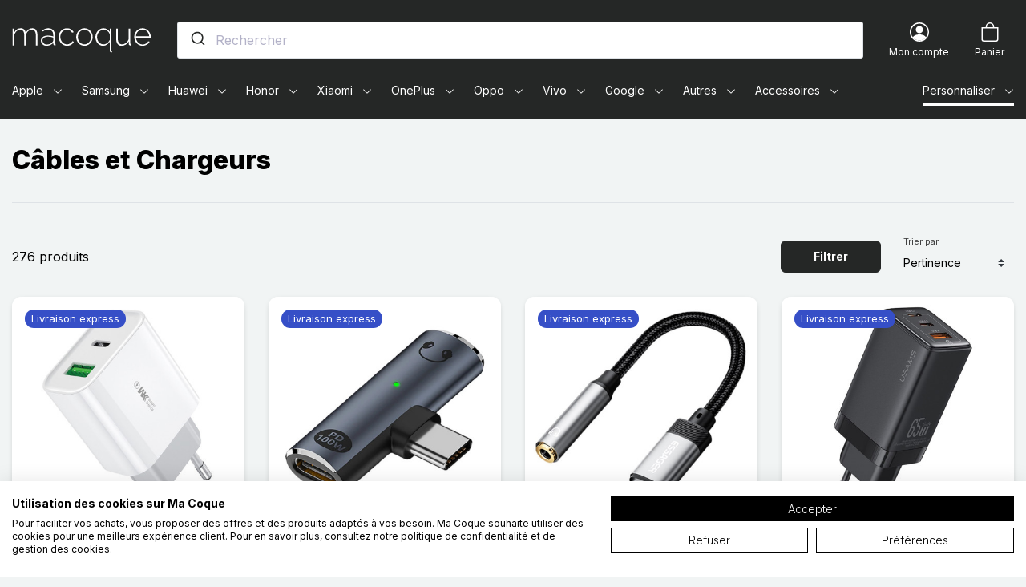

--- FILE ---
content_type: image/svg+xml
request_url: https://www.macoque.com/img/prestarockettheme/ma-coque-logo.svg?v=1645549505
body_size: 5442
content:
<svg xmlns="http://www.w3.org/2000/svg" width="174" height="31" viewBox="0 0 174 31">
  <path fill="#FFF" d="M169.880291,102.705004 L169.880291,89.6685668 C170.150197,88.6969069 170.528065,87.8129663 171.013895,87.0167449 C171.499725,86.2205236 172.066526,85.5322645 172.7143,84.9519676 C173.362073,84.3716707 174.077323,83.9263266 174.860049,83.6159352 C175.642775,83.3055439 176.465987,83.1503482 177.329684,83.1503482 C179.030089,83.1503482 180.28515,83.7778785 181.094866,85.0329393 C181.904583,86.288 182.309441,88.265058 182.309441,90.9641134 L182.309441,90.9641134 L182.309441,102.705004 L184.333733,102.705004 L184.333733,89.7090526 C184.603638,88.7373927 184.974758,87.8534521 185.447093,87.0572308 C185.919428,86.2610094 186.472734,85.5727503 187.107012,84.9924534 C187.74129,84.4121565 188.449792,83.9600648 189.232518,83.6361781 C190.015244,83.3122915 190.851951,83.1503482 191.74264,83.1503482 C193.443045,83.1503482 194.704853,83.7846262 195.528065,85.0531822 C196.351277,86.3217382 196.762883,88.2920486 196.762883,90.9641134 L196.762883,90.9641134 L196.762883,102.705004 L198.787174,102.705004 L198.787174,90.5997409 C198.787174,87.6577706 198.294596,85.3703212 197.309441,83.7373927 C196.324286,82.1044642 194.671115,81.288 192.349927,81.288 C188.895136,81.288 186.1421,83.190834 184.090818,86.996502 C183.874893,85.2960972 183.220372,83.9195789 182.127255,82.8669474 C181.034138,81.8143158 179.596891,81.288 177.815514,81.288 C176.115109,81.288 174.563152,81.7603347 173.159644,82.705004 C171.756135,83.6496734 170.609036,84.9722105 169.718348,86.6726154 L169.718348,86.6726154 L169.718348,81.6523725 L167.856,81.6523725 L167.856,102.705004 L169.880291,102.705004 Z M210.001749,103.109862 C211.756135,103.109862 213.382316,102.77248 214.880291,102.097717 C216.378267,101.422953 217.613085,100.451293 218.584745,99.1827368 L218.584745,99.1827368 L218.584745,100.923628 C218.584745,101.463439 218.787174,101.902035 219.192032,102.239417 C219.596891,102.576799 220.042235,102.74549 220.528065,102.74549 L220.528065,102.74549 L220.872194,102.74549 C220.993652,102.74549 221.121857,102.731995 221.25681,102.705004 L221.25681,102.705004 L221.25681,100.883142 C220.690008,100.883142 220.406607,100.54576 220.406607,99.870996 L220.406607,99.870996 L220.406607,89.5875951 C220.406607,86.996502 219.671115,84.9654629 218.20013,83.4944777 C216.729144,82.0234926 214.725096,81.288 212.187984,81.288 C209.785825,81.288 207.221722,82.2056788 204.495676,84.0410364 L204.495676,84.0410364 L205.305393,85.4175547 C206.465987,84.6078381 207.619833,83.9870553 208.766931,83.5552065 C209.91403,83.1233576 211.013895,82.9074332 212.066526,82.9074332 C214.009846,82.9074332 215.548308,83.4944777 216.681911,84.6685668 C217.815514,85.8426559 218.382316,87.4283509 218.382316,89.4256518 L218.382316,89.4256518 L218.382316,91.4904291 C217.464637,91.139552 216.425501,90.8628988 215.264907,90.6604696 C214.104313,90.4580405 212.957215,90.3568259 211.823611,90.3568259 C210.528065,90.3568259 209.347228,90.5120216 208.281101,90.822413 C207.214974,91.1328043 206.290548,91.5646532 205.507822,92.1179595 C204.725096,92.6712659 204.117808,93.3257868 203.68596,94.0815223 C203.254111,94.8372578 203.038186,95.6739649 203.038186,96.5916437 C203.038186,97.5093225 203.213625,98.3662726 203.564502,99.1624939 C203.915379,99.9587152 204.407957,100.646974 205.042235,101.227271 C205.676513,101.807568 206.418753,102.266408 207.268955,102.603789 C208.119158,102.941171 209.030089,103.109862 210.001749,103.109862 Z M210.406607,101.490429 C209.650872,101.490429 208.94237,101.362224 208.281101,101.105814 C207.619833,100.849404 207.046283,100.498526 206.560453,100.053182 C206.074623,99.6078381 205.696756,99.0747746 205.42685,98.4539919 C205.156945,97.8332092 205.021992,97.1719406 205.021992,96.4701862 C205.021992,95.0666775 205.669765,93.9330742 206.965312,93.0693765 C208.260858,92.2056788 209.961263,91.77383 212.066526,91.77383 C214.225771,91.77383 216.331034,92.1516977 218.382316,92.9074332 L218.382316,92.9074332 L218.382316,96.6321296 C218.382316,97.1719406 218.152896,97.7117517 217.694057,98.2515628 C217.046283,99.2502132 216.061128,100.039687 214.738591,100.619984 C213.416054,101.200281 211.972059,101.490429 210.406607,101.490429 Z M235.629279,103.109862 C236.600939,103.109862 237.538861,102.981657 238.443045,102.725247 C239.347228,102.468837 240.177188,102.111212 240.932923,101.652372 C241.688659,101.193533 242.343179,100.646974 242.896486,100.012696 C243.449792,99.3784184 243.861398,98.6969069 244.131304,97.9681619 L244.131304,97.9681619 L242.147498,97.4013603 C241.985555,97.9141808 241.681911,98.4067584 241.236567,98.8790931 C240.791223,99.3514278 240.264907,99.7630337 239.657619,100.113911 C239.050332,100.464788 238.389063,100.748189 237.673814,100.964113 C236.958564,101.180038 236.236567,101.288 235.507822,101.288 C234.374219,101.288 233.308092,101.045085 232.309441,100.559255 C231.310791,100.073425 230.440345,99.4189042 229.698105,98.5956923 C228.955865,97.7724804 228.362073,96.8008205 227.916729,95.6807126 C227.471385,94.5606046 227.248713,93.3662726 227.248713,92.0977166 C227.248713,90.8291606 227.457889,89.6483239 227.876243,88.5552065 C228.294596,87.4620891 228.874893,86.5106721 229.617134,85.7009555 C230.359374,84.8912389 231.229819,84.2569609 232.22847,83.7981215 C233.22712,83.3392821 234.306742,83.1098623 235.467336,83.1098623 C236.843854,83.1098623 238.11241,83.4404966 239.273004,84.1017652 C240.433598,84.7630337 241.324286,85.6739649 241.945069,86.8345587 L241.945069,86.8345587 L243.928874,86.1867854 C243.173139,84.6483239 242.073274,83.4472443 240.629279,82.5835466 C239.185285,81.7198489 237.505123,81.288 235.588794,81.288 C234.077323,81.288 232.687309,81.5714008 231.418753,82.1382024 C230.150197,82.705004 229.050332,83.4742348 228.119158,84.4458947 C227.187984,85.4175547 226.465987,86.5646532 225.953166,87.8871903 C225.440345,89.2097274 225.183935,90.6132362 225.183935,92.0977166 C225.183935,93.6091876 225.453841,95.0261916 225.993652,96.3487287 C226.533463,97.6712659 227.268955,98.8386073 228.20013,99.850753 C229.131304,100.862899 230.231169,101.65912 231.499725,102.239417 C232.768281,102.819714 234.144799,103.109862 235.629279,103.109862 Z M257.329684,103.109862 C258.787174,103.109862 260.150197,102.819714 261.418753,102.239417 C262.687309,101.65912 263.780426,100.869646 264.698105,99.870996 C265.615784,98.8723455 266.337781,97.7117517 266.864097,96.3892146 C267.390413,95.0666775 267.653571,93.676664 267.653571,92.2191741 C267.653571,90.7346937 267.390413,89.3311849 266.864097,88.0086478 C266.337781,86.6861107 265.609036,85.5255169 264.677862,84.5268664 C263.746688,83.5282159 262.653571,82.7387422 261.39851,82.1584453 C260.143449,81.5781484 258.787174,81.288 257.329684,81.288 C255.872194,81.288 254.522667,81.5781484 253.281101,82.1584453 C252.039536,82.7387422 250.953166,83.5282159 250.021992,84.5268664 C249.090818,85.5255169 248.362073,86.6861107 247.835757,88.0086478 C247.309441,89.3311849 247.046283,90.7346937 247.046283,92.2191741 C247.046283,93.676664 247.302694,95.0666775 247.815514,96.3892146 C248.328335,97.7117517 249.043584,98.8723455 249.961263,99.870996 C250.878942,100.869646 251.965312,101.65912 253.220372,102.239417 C254.475433,102.819714 255.845204,103.109862 257.329684,103.109862 Z M257.329684,101.288 C256.196081,101.288 255.129954,101.051833 254.131304,100.579498 C253.132653,100.107163 252.262208,99.4661377 251.519968,98.6564211 C250.777727,97.8467045 250.190683,96.8952874 249.758834,95.80217 C249.326985,94.7090526 249.111061,93.5417112 249.111061,92.3001457 C249.111061,91.0585803 249.326985,89.8777436 249.758834,88.7576356 C250.190683,87.6375277 250.784475,86.6591201 251.540211,85.822413 C252.295946,84.9857058 253.173139,84.3244372 254.171789,83.8386073 C255.17044,83.3527773 256.223072,83.1098623 257.329684,83.1098623 C258.463287,83.1098623 259.529414,83.3527773 260.528065,83.8386073 C261.526715,84.3244372 262.397161,84.9789582 263.139401,85.80217 C263.881641,86.6253819 264.475433,87.5835466 264.920777,88.676664 C265.366121,89.7697814 265.588794,90.9371228 265.588794,92.1786883 C265.588794,93.4472443 265.366121,94.628081 264.920777,95.7211984 C264.475433,96.8143158 263.881641,97.7792281 263.139401,98.6159352 C262.397161,99.4526424 261.526715,100.107163 260.528065,100.579498 C259.529414,101.051833 258.463287,101.288 257.329684,101.288 Z M291.418753,111.288 C291.526715,111.288 291.648173,111.274505 291.783126,111.247514 L291.783126,111.247514 L291.783126,109.466138 C291.216324,109.439147 290.932923,109.08827 290.932923,108.413506 L290.932923,108.413506 L290.932923,81.6523725 L289.070575,81.6523725 L289.070575,85.9033846 C288.260858,84.5808475 287.14075,83.4809825 285.710251,82.6037895 C284.279752,81.7265965 282.74129,81.288 281.094866,81.288 C279.691358,81.288 278.375568,81.5848961 277.147498,82.1786883 C275.919428,82.7724804 274.853301,83.5687018 273.949117,84.5673522 C273.044934,85.5660027 272.329684,86.7265965 271.803368,88.0491336 C271.277053,89.3716707 271.013895,90.7616842 271.013895,92.2191741 C271.013895,93.6226829 271.243314,94.9789582 271.702154,96.288 C272.160993,97.5970418 272.815514,98.7576356 273.665717,99.7697814 C274.515919,100.781927 275.528065,101.591644 276.702154,102.198931 C277.876243,102.806219 279.192032,103.109862 280.649522,103.109862 C282.268955,103.109862 283.780426,102.691509 285.183935,101.854802 C286.587444,101.018094 287.829009,99.7900243 288.908632,98.1705911 L288.908632,98.1705911 L288.908632,109.142251 C288.908632,109.763034 289.111061,110.275854 289.515919,110.680713 C289.920777,111.085571 290.433598,111.288 291.054381,111.288 L291.054381,111.288 L291.418753,111.288 Z M281.175838,101.288 C279.988254,101.288 278.901884,101.045085 277.916729,100.559255 C276.931574,100.073425 276.081371,99.4121565 275.366121,98.5754494 C274.650872,97.7387422 274.090818,96.7805776 273.68596,95.7009555 C273.281101,94.6213333 273.078672,93.4742348 273.078672,92.2596599 C273.078672,91.1260567 273.281101,90.0059487 273.68596,88.899336 C274.090818,87.7927233 274.664367,86.8143158 275.406607,85.9641134 C276.148848,85.1139109 277.032788,84.4256518 278.058429,83.899336 C279.08407,83.3730202 280.204178,83.1098623 281.418753,83.1098623 C282.22847,83.1098623 283.051682,83.2718057 283.888389,83.5956923 C284.725096,83.9195789 285.501074,84.3514278 286.216324,84.8912389 C286.931574,85.4310499 287.532113,86.0518327 288.017943,86.753587 C288.503773,87.4553414 288.800669,88.1975816 288.908632,88.9803077 L288.908632,88.9803077 L288.908632,95.8628988 C288.530764,96.5916437 288.078672,97.2866505 287.552356,97.947919 C287.02604,98.6091876 286.438996,99.1827368 285.791223,99.6685668 C285.143449,100.154397 284.434947,100.54576 283.665717,100.842656 C282.896486,101.139552 282.066526,101.288 281.175838,101.288 Z M303.68596,103.109862 C305.548308,103.109862 307.275703,102.637528 308.868146,101.692858 C310.460588,100.748189 311.729144,99.4256518 312.673814,97.725247 L312.673814,97.725247 L312.673814,100.923628 C312.673814,101.463439 312.856,101.902035 313.220372,102.239417 C313.584745,102.576799 314.050332,102.74549 314.617134,102.74549 L314.617134,102.74549 L314.94102,102.74549 C315.048982,102.74549 315.183935,102.731995 315.345879,102.705004 L315.345879,102.705004 L315.345879,100.883142 C314.779077,100.883142 314.495676,100.54576 314.495676,99.870996 L314.495676,99.870996 L314.495676,81.6523725 L312.471385,81.6523725 L312.471385,94.9317247 C312.147498,95.8763941 311.708901,96.7400918 311.155595,97.5228178 C310.602289,98.3055439 309.961263,98.9735601 309.232518,99.5268664 C308.503773,100.080173 307.7143,100.512022 306.864097,100.822413 C306.013895,101.132804 305.143449,101.288 304.252761,101.288 C300.716999,101.288 298.949117,98.6969069 298.949117,93.5147206 L298.949117,93.5147206 L298.949117,81.6523725 L296.924826,81.6523725 L296.924826,93.7981215 C296.924826,100.005949 299.178537,103.109862 303.68596,103.109862 Z M329.920777,103.109862 C330.892437,103.109862 331.837107,102.981657 332.754785,102.725247 C333.672464,102.468837 334.515919,102.111212 335.28515,101.652372 C336.054381,101.193533 336.729144,100.646974 337.309441,100.012696 C337.889738,99.3784184 338.34183,98.6834116 338.665717,97.9276761 L338.665717,97.9276761 L336.88434,97.4418462 C336.614435,98.0356383 336.243314,98.582197 335.77098,99.0815223 C335.298645,99.5808475 334.758834,100.005949 334.151547,100.356826 C333.544259,100.707703 332.882991,100.984356 332.167741,101.186785 C331.452491,101.389215 330.730494,101.490429 330.001749,101.490429 C328.895136,101.490429 327.856,101.274505 326.88434,100.842656 C325.91268,100.410807 325.05573,99.8170148 324.31349,99.0612794 C323.57125,98.3055439 322.957215,97.408108 322.471385,96.3689717 C321.985555,95.3298354 321.702154,94.2029798 321.621182,92.9884049 L321.621182,92.9884049 L340.123206,92.9884049 C340.123206,92.9584154 340.125289,92.9055172 340.129454,92.8297104 L340.135452,92.7277461 C340.137785,92.6900926 340.14045,92.6487737 340.143449,92.6037895 C340.156945,92.4013603 340.163692,92.2326694 340.163692,92.0977166 C340.163692,90.6402267 339.900534,89.2569609 339.374219,87.947919 C338.847903,86.6388772 338.125906,85.4917787 337.208227,84.5066235 C336.290548,83.5214683 335.204178,82.7387422 333.949117,82.1584453 C332.694057,81.5781484 331.324286,81.288 329.839806,81.288 C328.382316,81.288 327.019293,81.5714008 325.750737,82.1382024 C324.482181,82.705004 323.389063,83.4809825 322.471385,84.4661377 C321.553706,85.4512928 320.831709,86.5983914 320.305393,87.9074332 C319.779077,89.216475 319.515919,90.6132362 319.515919,92.0977166 C319.515919,93.6091876 319.779077,95.0261916 320.305393,96.3487287 C320.831709,97.6712659 321.560453,98.8386073 322.491628,99.850753 C323.422802,100.862899 324.522667,101.65912 325.791223,102.239417 C327.059779,102.819714 328.436297,103.109862 329.920777,103.109862 Z M338.179887,91.3689717 L321.580696,91.3689717 C321.661668,90.1543968 321.924826,89.0275412 322.37017,87.9884049 C322.815514,86.9492686 323.409306,86.0585803 324.151547,85.3163401 C324.893787,84.5740999 325.750737,83.993803 326.722397,83.5754494 C327.694057,83.1570958 328.733193,82.947919 329.839806,82.947919 C330.946418,82.947919 331.985555,83.1570958 332.957215,83.5754494 C333.928874,83.993803 334.785825,84.5740999 335.528065,85.3163401 C336.270305,86.0585803 336.877592,86.9425209 337.349927,87.9681619 C337.822262,88.993803 338.098915,90.1274062 338.179887,91.3689717 L338.179887,91.3689717 Z" transform="translate(-167 -81)"/>
</svg>


--- FILE ---
content_type: image/svg+xml
request_url: https://www.macoque.com/themes/macoque/assets/img/1c49cbc5d137e1b6f57a3687160d4f7e.svg
body_size: 243
content:
<svg width="100" height="15" xmlns="http://www.w3.org/2000/svg"><g id="Page-1" stroke="none" stroke-width="1" fill="none" fill-rule="evenodd"><g id="bg-reviews" fill="#FFF" fill-rule="nonzero"><path d="M0 5.866a.55.55 0 00.173.4L3.695 9.62l-.83 4.73c-.062.35.198.64.5.649H0V5.866zm3.61 9.077l4.388-2.256 4.391 2.256a.504.504 0 00.216.057h-9.21a.504.504 0 00.216-.057h-.002zM29 0a.516.516 0 00-.463.292L26.352 4.62l-4.898.696c-.442.062-.612.636-.282.95l3.522 3.356-.83 4.73c-.062.35.198.64.5.649h-11.73a.544.544 0 00.5-.649l-.83-4.73 3.523-3.356c.33-.314.158-.888-.283-.95l-4.898-.696L8.463.292A.516.516 0 008 0h21zm-4.39 14.943l4.389-2.256 4.39 2.256a.504.504 0 00.216.057h-9.21a.504.504 0 00.215-.057zM50 0a.516.516 0 00-.464.292L47.352 4.62l-4.897.696c-.442.062-.612.636-.282.95l3.521 3.356-.83 4.73c-.061.35.2.64.501.649h-11.73a.544.544 0 00.5-.649l-.83-4.73 3.523-3.356c.33-.314.158-.888-.283-.95l-4.898-.696L29.464.292A.516.516 0 0029 0h21zm-4.39 14.943l4.389-2.256 4.39 2.256a.504.504 0 00.216.057h-9.21a.504.504 0 00.215-.057zM71 0a.516.516 0 00-.463.292L68.353 4.62l-4.898.696c-.442.062-.612.636-.282.95l3.522 3.356-.83 4.73c-.062.35.198.64.5.649h-11.73a.544.544 0 00.5-.649l-.83-4.73 3.523-3.356c.33-.314.158-.888-.283-.95l-4.898-.696L50.464.292A.516.516 0 0050 0h21zm-4.39 14.943l4.389-2.256 4.39 2.256a.504.504 0 00.216.057h-9.21a.504.504 0 00.216-.057h-.002zM92 0a.516.516 0 00-.463.292L89.353 4.62l-4.898.696c-.442.062-.612.636-.282.95l3.522 3.356-.83 4.73c-.062.35.198.64.5.649h-11.73a.544.544 0 00.5-.649l-.83-4.73 3.523-3.356c.33-.314.158-.888-.283-.95l-4.898-.696L71.463.292A.516.516 0 0071 0h21zm-4.39 14.943l4.389-2.256 4.39 2.256a.504.504 0 00.216.057h-9.21a.504.504 0 00.216-.057h-.002zM100 15h-3.365a.544.544 0 00.5-.649l-.83-4.73 3.523-3.356c.329-.314.158-.888-.283-.95l-4.898-.696L92.463.292A.516.516 0 0092 0h8v15zM8 0a.516.516 0 00-.463.292L5.353 4.62l-4.898.696A.539.539 0 000 5.858V0h8z" id="Fill-1"/></g></g></svg>

--- FILE ---
content_type: image/svg+xml
request_url: https://www.macoque.com/themes/macoque/assets/img/gb.svg
body_size: 8
content:
<svg xmlns="http://www.w3.org/2000/svg" viewBox="0 0 32 24"><g fill="none"><path fill="#012169" d="M0 0h32v24H0z"/><path fill="#FFF" d="m3.75 0 12.2 9.05L28.1 0H32v3.1l-12 8.95 12 8.9V24h-4l-12-8.95L4.05 24H0v-3l11.95-8.9L0 3.2V0z"/><path fill="#C8102E" d="M21.2 14.05 32 22v2l-13.55-9.95h2.75Zm-9.2 1 .3 1.75L2.7 24H0l12-8.95ZM32 0v.15l-12.45 9.4.1-2.2L29.5 0H32ZM0 0l11.95 8.8h-3L0 2.1V0Z"/><path fill="#FFF" d="M12.05 0v24h8V0h-8ZM0 8v8h32V8H0Z"/><path fill="#C8102E" d="M0 9.65v4.8h32v-4.8H0ZM13.65 0v24h4.8V0h-4.8Z"/></g></svg>

--- FILE ---
content_type: image/svg+xml
request_url: https://www.macoque.com/themes/macoque/assets/img/fi.svg
body_size: -44
content:
<svg xmlns:xlink="http://www.w3.org/1999/xlink" fill="none" height="28" viewBox="0 0 40 28" width="40" xmlns="http://www.w3.org/2000/svg" role="img" data-test="flag" class="h-5 w-[3rem]"><path d="M40 .667H0v26.667h40z" fill="#F0F0F0"></path><path d="M40 12.333v3.333H14.348v11.667h-3.334V15.666H0v-3.333h11.014V.666h3.334v11.667z" fill="#2E52B2"></path></svg>